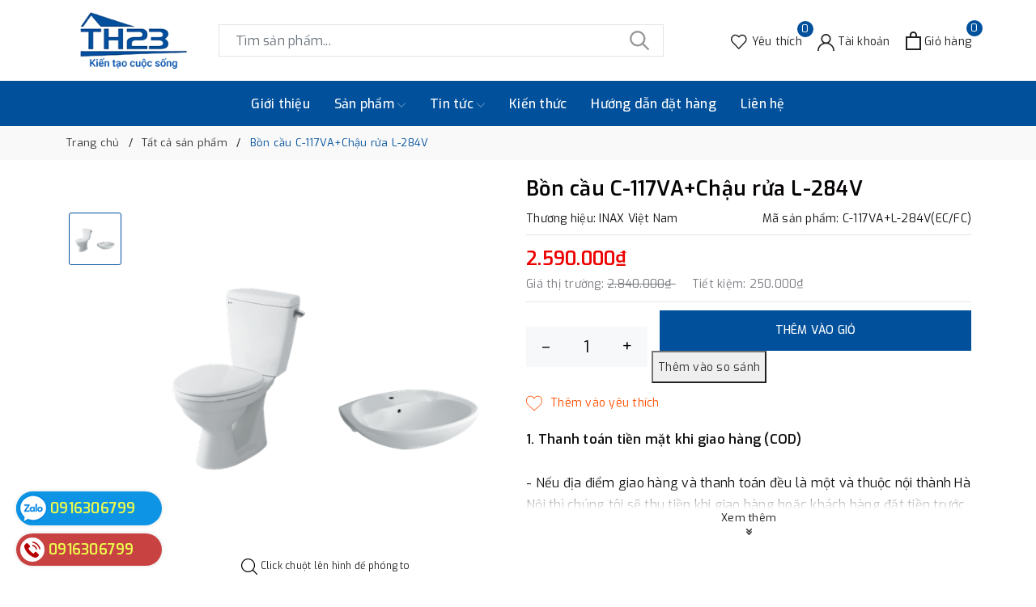

--- FILE ---
content_type: text/html; charset=utf-8
request_url: https://www.thietbivesinhthanhhuong23.com/c-117va-l-284v-ec-fc?view=item
body_size: 514
content:

 
<div class="evo-slick">
	<div class="evo-product-block-item">
		<a href="/c-117va-l-284v-ec-fc" class="evo-image-pro product-item-photo" title="Bồn cầu C-117VA+Chậu rửa L-284V">
			<img class="lazy" src="[data-uri]" data-src="//bizweb.dktcdn.net/thumb/large/100/045/627/products/c-117va-l-284v-ec-fc-image-1661939196.png?v=1666760159147" alt="Bồn cầu C-117VA+Chậu rửa L-284V" />
		</a>
		
		<span class="sale"> 9% </span>
		
		
		<div class="thumbs-list">
			
			<div class="thumbs-list-item active">
				<img class="lazy" src="[data-uri]" data-src="//bizweb.dktcdn.net/thumb/small/100/045/627/products/c-117va-l-284v-ec-fc-image-1661939196.png?v=1666760159147" data-img="//bizweb.dktcdn.net/thumb/large/100/045/627/products/c-117va-l-284v-ec-fc-image-1661939196.png?v=1666760159147" alt="Bồn cầu C-117VA+Chậu rửa L-284V" />
			</div>
			
		</div>
		
		<a href="/c-117va-l-284v-ec-fc" title="Bồn cầu C-117VA+Chậu rửa L-284V" class="title">Bồn cầu C-117VA+Chậu rửa L-284V</a>
		<div class="price-box">
			
			
			<span class="price">2.590.000₫</span>
			
			<span class="old-price">2.840.000₫</span>
			
			
			
		</div>
	</div>
</div>